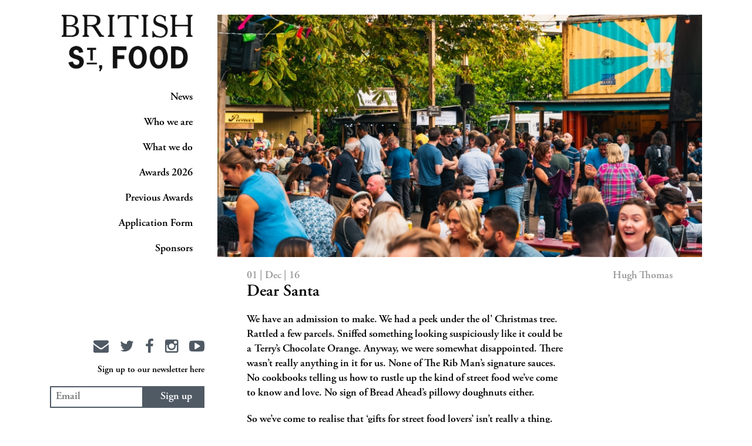

--- FILE ---
content_type: text/html; charset=UTF-8
request_url: https://britishstreetfood.co.uk/2016/12/dear-santa/
body_size: 11051
content:
<!DOCTYPE html>
<html lang="en">
<head>
    <meta charset="utf-8">
    <title>British Street Food |   Dear Santa</title>
    <meta name="viewport" content="width=device-width, initial-scale=1.0">
    <link rel="shortcut icon" href=""
          type="image/ico"/>
    <!-- Le HTML5 shim, for IE6-8 support of HTML5 elements -->
    <!--[if lt IE 9]>
    <script src="https://html5shim.googlecode.com/svn/trunk/html5.js"></script>
    <![endif]-->

    <meta name='robots' content='max-image-preview:large' />
	<style>img:is([sizes="auto" i], [sizes^="auto," i]) { contain-intrinsic-size: 3000px 1500px }</style>
	<link rel='dns-prefetch' href='//static.addtoany.com' />
<link rel='dns-prefetch' href='//code.jquery.com' />
<link rel='dns-prefetch' href='//maps.googleapis.com' />
<link rel='dns-prefetch' href='//platform-api.sharethis.com' />
<link rel="alternate" type="application/rss+xml" title="British Street Food &raquo; Dear Santa Comments Feed" href="https://britishstreetfood.co.uk/2016/12/dear-santa/feed/" />
<script type="text/javascript">
/* <![CDATA[ */
window._wpemojiSettings = {"baseUrl":"https:\/\/s.w.org\/images\/core\/emoji\/16.0.1\/72x72\/","ext":".png","svgUrl":"https:\/\/s.w.org\/images\/core\/emoji\/16.0.1\/svg\/","svgExt":".svg","source":{"concatemoji":"https:\/\/britishstreetfood.co.uk\/wp-includes\/js\/wp-emoji-release.min.js?ver=3fc5dbb1ea550d43d1d984a3b4553c38"}};
/*! This file is auto-generated */
!function(s,n){var o,i,e;function c(e){try{var t={supportTests:e,timestamp:(new Date).valueOf()};sessionStorage.setItem(o,JSON.stringify(t))}catch(e){}}function p(e,t,n){e.clearRect(0,0,e.canvas.width,e.canvas.height),e.fillText(t,0,0);var t=new Uint32Array(e.getImageData(0,0,e.canvas.width,e.canvas.height).data),a=(e.clearRect(0,0,e.canvas.width,e.canvas.height),e.fillText(n,0,0),new Uint32Array(e.getImageData(0,0,e.canvas.width,e.canvas.height).data));return t.every(function(e,t){return e===a[t]})}function u(e,t){e.clearRect(0,0,e.canvas.width,e.canvas.height),e.fillText(t,0,0);for(var n=e.getImageData(16,16,1,1),a=0;a<n.data.length;a++)if(0!==n.data[a])return!1;return!0}function f(e,t,n,a){switch(t){case"flag":return n(e,"\ud83c\udff3\ufe0f\u200d\u26a7\ufe0f","\ud83c\udff3\ufe0f\u200b\u26a7\ufe0f")?!1:!n(e,"\ud83c\udde8\ud83c\uddf6","\ud83c\udde8\u200b\ud83c\uddf6")&&!n(e,"\ud83c\udff4\udb40\udc67\udb40\udc62\udb40\udc65\udb40\udc6e\udb40\udc67\udb40\udc7f","\ud83c\udff4\u200b\udb40\udc67\u200b\udb40\udc62\u200b\udb40\udc65\u200b\udb40\udc6e\u200b\udb40\udc67\u200b\udb40\udc7f");case"emoji":return!a(e,"\ud83e\udedf")}return!1}function g(e,t,n,a){var r="undefined"!=typeof WorkerGlobalScope&&self instanceof WorkerGlobalScope?new OffscreenCanvas(300,150):s.createElement("canvas"),o=r.getContext("2d",{willReadFrequently:!0}),i=(o.textBaseline="top",o.font="600 32px Arial",{});return e.forEach(function(e){i[e]=t(o,e,n,a)}),i}function t(e){var t=s.createElement("script");t.src=e,t.defer=!0,s.head.appendChild(t)}"undefined"!=typeof Promise&&(o="wpEmojiSettingsSupports",i=["flag","emoji"],n.supports={everything:!0,everythingExceptFlag:!0},e=new Promise(function(e){s.addEventListener("DOMContentLoaded",e,{once:!0})}),new Promise(function(t){var n=function(){try{var e=JSON.parse(sessionStorage.getItem(o));if("object"==typeof e&&"number"==typeof e.timestamp&&(new Date).valueOf()<e.timestamp+604800&&"object"==typeof e.supportTests)return e.supportTests}catch(e){}return null}();if(!n){if("undefined"!=typeof Worker&&"undefined"!=typeof OffscreenCanvas&&"undefined"!=typeof URL&&URL.createObjectURL&&"undefined"!=typeof Blob)try{var e="postMessage("+g.toString()+"("+[JSON.stringify(i),f.toString(),p.toString(),u.toString()].join(",")+"));",a=new Blob([e],{type:"text/javascript"}),r=new Worker(URL.createObjectURL(a),{name:"wpTestEmojiSupports"});return void(r.onmessage=function(e){c(n=e.data),r.terminate(),t(n)})}catch(e){}c(n=g(i,f,p,u))}t(n)}).then(function(e){for(var t in e)n.supports[t]=e[t],n.supports.everything=n.supports.everything&&n.supports[t],"flag"!==t&&(n.supports.everythingExceptFlag=n.supports.everythingExceptFlag&&n.supports[t]);n.supports.everythingExceptFlag=n.supports.everythingExceptFlag&&!n.supports.flag,n.DOMReady=!1,n.readyCallback=function(){n.DOMReady=!0}}).then(function(){return e}).then(function(){var e;n.supports.everything||(n.readyCallback(),(e=n.source||{}).concatemoji?t(e.concatemoji):e.wpemoji&&e.twemoji&&(t(e.twemoji),t(e.wpemoji)))}))}((window,document),window._wpemojiSettings);
/* ]]> */
</script>
<style id='wp-emoji-styles-inline-css' type='text/css'>

	img.wp-smiley, img.emoji {
		display: inline !important;
		border: none !important;
		box-shadow: none !important;
		height: 1em !important;
		width: 1em !important;
		margin: 0 0.07em !important;
		vertical-align: -0.1em !important;
		background: none !important;
		padding: 0 !important;
	}
</style>
<link rel='stylesheet' id='wp-block-library-css' href='https://britishstreetfood.co.uk/wp-includes/css/dist/block-library/style.min.css?ver=3fc5dbb1ea550d43d1d984a3b4553c38' type='text/css' media='all' />
<style id='classic-theme-styles-inline-css' type='text/css'>
/*! This file is auto-generated */
.wp-block-button__link{color:#fff;background-color:#32373c;border-radius:9999px;box-shadow:none;text-decoration:none;padding:calc(.667em + 2px) calc(1.333em + 2px);font-size:1.125em}.wp-block-file__button{background:#32373c;color:#fff;text-decoration:none}
</style>
<style id='global-styles-inline-css' type='text/css'>
:root{--wp--preset--aspect-ratio--square: 1;--wp--preset--aspect-ratio--4-3: 4/3;--wp--preset--aspect-ratio--3-4: 3/4;--wp--preset--aspect-ratio--3-2: 3/2;--wp--preset--aspect-ratio--2-3: 2/3;--wp--preset--aspect-ratio--16-9: 16/9;--wp--preset--aspect-ratio--9-16: 9/16;--wp--preset--color--black: #000000;--wp--preset--color--cyan-bluish-gray: #abb8c3;--wp--preset--color--white: #ffffff;--wp--preset--color--pale-pink: #f78da7;--wp--preset--color--vivid-red: #cf2e2e;--wp--preset--color--luminous-vivid-orange: #ff6900;--wp--preset--color--luminous-vivid-amber: #fcb900;--wp--preset--color--light-green-cyan: #7bdcb5;--wp--preset--color--vivid-green-cyan: #00d084;--wp--preset--color--pale-cyan-blue: #8ed1fc;--wp--preset--color--vivid-cyan-blue: #0693e3;--wp--preset--color--vivid-purple: #9b51e0;--wp--preset--gradient--vivid-cyan-blue-to-vivid-purple: linear-gradient(135deg,rgba(6,147,227,1) 0%,rgb(155,81,224) 100%);--wp--preset--gradient--light-green-cyan-to-vivid-green-cyan: linear-gradient(135deg,rgb(122,220,180) 0%,rgb(0,208,130) 100%);--wp--preset--gradient--luminous-vivid-amber-to-luminous-vivid-orange: linear-gradient(135deg,rgba(252,185,0,1) 0%,rgba(255,105,0,1) 100%);--wp--preset--gradient--luminous-vivid-orange-to-vivid-red: linear-gradient(135deg,rgba(255,105,0,1) 0%,rgb(207,46,46) 100%);--wp--preset--gradient--very-light-gray-to-cyan-bluish-gray: linear-gradient(135deg,rgb(238,238,238) 0%,rgb(169,184,195) 100%);--wp--preset--gradient--cool-to-warm-spectrum: linear-gradient(135deg,rgb(74,234,220) 0%,rgb(151,120,209) 20%,rgb(207,42,186) 40%,rgb(238,44,130) 60%,rgb(251,105,98) 80%,rgb(254,248,76) 100%);--wp--preset--gradient--blush-light-purple: linear-gradient(135deg,rgb(255,206,236) 0%,rgb(152,150,240) 100%);--wp--preset--gradient--blush-bordeaux: linear-gradient(135deg,rgb(254,205,165) 0%,rgb(254,45,45) 50%,rgb(107,0,62) 100%);--wp--preset--gradient--luminous-dusk: linear-gradient(135deg,rgb(255,203,112) 0%,rgb(199,81,192) 50%,rgb(65,88,208) 100%);--wp--preset--gradient--pale-ocean: linear-gradient(135deg,rgb(255,245,203) 0%,rgb(182,227,212) 50%,rgb(51,167,181) 100%);--wp--preset--gradient--electric-grass: linear-gradient(135deg,rgb(202,248,128) 0%,rgb(113,206,126) 100%);--wp--preset--gradient--midnight: linear-gradient(135deg,rgb(2,3,129) 0%,rgb(40,116,252) 100%);--wp--preset--font-size--small: 13px;--wp--preset--font-size--medium: 20px;--wp--preset--font-size--large: 36px;--wp--preset--font-size--x-large: 42px;--wp--preset--spacing--20: 0.44rem;--wp--preset--spacing--30: 0.67rem;--wp--preset--spacing--40: 1rem;--wp--preset--spacing--50: 1.5rem;--wp--preset--spacing--60: 2.25rem;--wp--preset--spacing--70: 3.38rem;--wp--preset--spacing--80: 5.06rem;--wp--preset--shadow--natural: 6px 6px 9px rgba(0, 0, 0, 0.2);--wp--preset--shadow--deep: 12px 12px 50px rgba(0, 0, 0, 0.4);--wp--preset--shadow--sharp: 6px 6px 0px rgba(0, 0, 0, 0.2);--wp--preset--shadow--outlined: 6px 6px 0px -3px rgba(255, 255, 255, 1), 6px 6px rgba(0, 0, 0, 1);--wp--preset--shadow--crisp: 6px 6px 0px rgba(0, 0, 0, 1);}:where(.is-layout-flex){gap: 0.5em;}:where(.is-layout-grid){gap: 0.5em;}body .is-layout-flex{display: flex;}.is-layout-flex{flex-wrap: wrap;align-items: center;}.is-layout-flex > :is(*, div){margin: 0;}body .is-layout-grid{display: grid;}.is-layout-grid > :is(*, div){margin: 0;}:where(.wp-block-columns.is-layout-flex){gap: 2em;}:where(.wp-block-columns.is-layout-grid){gap: 2em;}:where(.wp-block-post-template.is-layout-flex){gap: 1.25em;}:where(.wp-block-post-template.is-layout-grid){gap: 1.25em;}.has-black-color{color: var(--wp--preset--color--black) !important;}.has-cyan-bluish-gray-color{color: var(--wp--preset--color--cyan-bluish-gray) !important;}.has-white-color{color: var(--wp--preset--color--white) !important;}.has-pale-pink-color{color: var(--wp--preset--color--pale-pink) !important;}.has-vivid-red-color{color: var(--wp--preset--color--vivid-red) !important;}.has-luminous-vivid-orange-color{color: var(--wp--preset--color--luminous-vivid-orange) !important;}.has-luminous-vivid-amber-color{color: var(--wp--preset--color--luminous-vivid-amber) !important;}.has-light-green-cyan-color{color: var(--wp--preset--color--light-green-cyan) !important;}.has-vivid-green-cyan-color{color: var(--wp--preset--color--vivid-green-cyan) !important;}.has-pale-cyan-blue-color{color: var(--wp--preset--color--pale-cyan-blue) !important;}.has-vivid-cyan-blue-color{color: var(--wp--preset--color--vivid-cyan-blue) !important;}.has-vivid-purple-color{color: var(--wp--preset--color--vivid-purple) !important;}.has-black-background-color{background-color: var(--wp--preset--color--black) !important;}.has-cyan-bluish-gray-background-color{background-color: var(--wp--preset--color--cyan-bluish-gray) !important;}.has-white-background-color{background-color: var(--wp--preset--color--white) !important;}.has-pale-pink-background-color{background-color: var(--wp--preset--color--pale-pink) !important;}.has-vivid-red-background-color{background-color: var(--wp--preset--color--vivid-red) !important;}.has-luminous-vivid-orange-background-color{background-color: var(--wp--preset--color--luminous-vivid-orange) !important;}.has-luminous-vivid-amber-background-color{background-color: var(--wp--preset--color--luminous-vivid-amber) !important;}.has-light-green-cyan-background-color{background-color: var(--wp--preset--color--light-green-cyan) !important;}.has-vivid-green-cyan-background-color{background-color: var(--wp--preset--color--vivid-green-cyan) !important;}.has-pale-cyan-blue-background-color{background-color: var(--wp--preset--color--pale-cyan-blue) !important;}.has-vivid-cyan-blue-background-color{background-color: var(--wp--preset--color--vivid-cyan-blue) !important;}.has-vivid-purple-background-color{background-color: var(--wp--preset--color--vivid-purple) !important;}.has-black-border-color{border-color: var(--wp--preset--color--black) !important;}.has-cyan-bluish-gray-border-color{border-color: var(--wp--preset--color--cyan-bluish-gray) !important;}.has-white-border-color{border-color: var(--wp--preset--color--white) !important;}.has-pale-pink-border-color{border-color: var(--wp--preset--color--pale-pink) !important;}.has-vivid-red-border-color{border-color: var(--wp--preset--color--vivid-red) !important;}.has-luminous-vivid-orange-border-color{border-color: var(--wp--preset--color--luminous-vivid-orange) !important;}.has-luminous-vivid-amber-border-color{border-color: var(--wp--preset--color--luminous-vivid-amber) !important;}.has-light-green-cyan-border-color{border-color: var(--wp--preset--color--light-green-cyan) !important;}.has-vivid-green-cyan-border-color{border-color: var(--wp--preset--color--vivid-green-cyan) !important;}.has-pale-cyan-blue-border-color{border-color: var(--wp--preset--color--pale-cyan-blue) !important;}.has-vivid-cyan-blue-border-color{border-color: var(--wp--preset--color--vivid-cyan-blue) !important;}.has-vivid-purple-border-color{border-color: var(--wp--preset--color--vivid-purple) !important;}.has-vivid-cyan-blue-to-vivid-purple-gradient-background{background: var(--wp--preset--gradient--vivid-cyan-blue-to-vivid-purple) !important;}.has-light-green-cyan-to-vivid-green-cyan-gradient-background{background: var(--wp--preset--gradient--light-green-cyan-to-vivid-green-cyan) !important;}.has-luminous-vivid-amber-to-luminous-vivid-orange-gradient-background{background: var(--wp--preset--gradient--luminous-vivid-amber-to-luminous-vivid-orange) !important;}.has-luminous-vivid-orange-to-vivid-red-gradient-background{background: var(--wp--preset--gradient--luminous-vivid-orange-to-vivid-red) !important;}.has-very-light-gray-to-cyan-bluish-gray-gradient-background{background: var(--wp--preset--gradient--very-light-gray-to-cyan-bluish-gray) !important;}.has-cool-to-warm-spectrum-gradient-background{background: var(--wp--preset--gradient--cool-to-warm-spectrum) !important;}.has-blush-light-purple-gradient-background{background: var(--wp--preset--gradient--blush-light-purple) !important;}.has-blush-bordeaux-gradient-background{background: var(--wp--preset--gradient--blush-bordeaux) !important;}.has-luminous-dusk-gradient-background{background: var(--wp--preset--gradient--luminous-dusk) !important;}.has-pale-ocean-gradient-background{background: var(--wp--preset--gradient--pale-ocean) !important;}.has-electric-grass-gradient-background{background: var(--wp--preset--gradient--electric-grass) !important;}.has-midnight-gradient-background{background: var(--wp--preset--gradient--midnight) !important;}.has-small-font-size{font-size: var(--wp--preset--font-size--small) !important;}.has-medium-font-size{font-size: var(--wp--preset--font-size--medium) !important;}.has-large-font-size{font-size: var(--wp--preset--font-size--large) !important;}.has-x-large-font-size{font-size: var(--wp--preset--font-size--x-large) !important;}
:where(.wp-block-post-template.is-layout-flex){gap: 1.25em;}:where(.wp-block-post-template.is-layout-grid){gap: 1.25em;}
:where(.wp-block-columns.is-layout-flex){gap: 2em;}:where(.wp-block-columns.is-layout-grid){gap: 2em;}
:root :where(.wp-block-pullquote){font-size: 1.5em;line-height: 1.6;}
</style>
<link rel='stylesheet' id='fvp-frontend-css' href='https://britishstreetfood.co.uk/wp-content/plugins/featured-video-plus/styles/frontend.css?ver=2.3.3' type='text/css' media='all' />
<link rel='stylesheet' id='bootstrap-css' href='https://britishstreetfood.co.uk/wp-content/themes/bsf/assets/css/bootstrap.min.css?ver=3fc5dbb1ea550d43d1d984a3b4553c38' type='text/css' media='all' />
<link rel='stylesheet' id='royalslider-css' href='https://britishstreetfood.co.uk/wp-content/themes/bsf/assets/js/royalslider/royalslider.css?ver=3fc5dbb1ea550d43d1d984a3b4553c38' type='text/css' media='all' />
<link rel='stylesheet' id='skins-css' href='https://britishstreetfood.co.uk/wp-content/themes/bsf/assets/js/royalslider/skins/minimal-white/rs-minimal-white.css?ver=3fc5dbb1ea550d43d1d984a3b4553c38' type='text/css' media='all' />
<link rel='stylesheet' id='magnificpopup-css' href='https://britishstreetfood.co.uk/wp-content/themes/bsf/assets/js/magnificpopup/magnific-popup.css?ver=3fc5dbb1ea550d43d1d984a3b4553c38' type='text/css' media='all' />
<link rel='stylesheet' id='animate-css' href='https://britishstreetfood.co.uk/wp-content/themes/bsf/assets/css/animate.min.css?ver=3fc5dbb1ea550d43d1d984a3b4553c38' type='text/css' media='all' />
<link rel='stylesheet' id='app-css' href='https://britishstreetfood.co.uk/wp-content/themes/bsf/assets/css/app.css?ver=3fc5dbb1ea550d43d1d984a3b4553c38' type='text/css' media='all' />
<link rel='stylesheet' id='additional-css' href='https://britishstreetfood.co.uk/wp-content/themes/bsf/assets/css/additional.css?ver=3fc5dbb1ea550d43d1d984a3b4553c38' type='text/css' media='all' />
<link rel='stylesheet' id='addtoany-css' href='https://britishstreetfood.co.uk/wp-content/plugins/add-to-any/addtoany.min.css?ver=1.16' type='text/css' media='all' />
<script type="text/javascript" id="addtoany-core-js-before">
/* <![CDATA[ */
window.a2a_config=window.a2a_config||{};a2a_config.callbacks=[];a2a_config.overlays=[];a2a_config.templates={};
/* ]]> */
</script>
<script type="text/javascript" defer src="https://static.addtoany.com/menu/page.js" id="addtoany-core-js"></script>
<script type="text/javascript" src="https://code.jquery.com/jquery-3.6.1.min.js?ver=3.6.1" id="jquery-js"></script>
<script type="text/javascript" defer src="https://britishstreetfood.co.uk/wp-content/plugins/add-to-any/addtoany.min.js?ver=1.1" id="addtoany-jquery-js"></script>
<script type="text/javascript" src="https://britishstreetfood.co.uk/wp-content/plugins/featured-video-plus/js/jquery.fitvids.min.js?ver=master-2015-08" id="jquery.fitvids-js"></script>
<script type="text/javascript" id="fvp-frontend-js-extra">
/* <![CDATA[ */
var fvpdata = {"ajaxurl":"https:\/\/britishstreetfood.co.uk\/wp-admin\/admin-ajax.php","nonce":"813b3d037e","fitvids":"1","dynamic":"","overlay":"","opacity":"0.75","color":"b","width":"640"};
/* ]]> */
</script>
<script type="text/javascript" src="https://britishstreetfood.co.uk/wp-content/plugins/featured-video-plus/js/frontend.min.js?ver=2.3.3" id="fvp-frontend-js"></script>
<script type="text/javascript" src="https://code.jquery.com/jquery-migrate-3.4.0.min.js?ver=3.4.0" id="jquery-migrate-js"></script>
<script type="text/javascript" src="//platform-api.sharethis.com/js/sharethis.js#source=googleanalytics-wordpress#product=ga&amp;property=626fe9702faa3e0012875c90" id="googleanalytics-platform-sharethis-js"></script>
<link rel="https://api.w.org/" href="https://britishstreetfood.co.uk/wp-json/" /><link rel="alternate" title="JSON" type="application/json" href="https://britishstreetfood.co.uk/wp-json/wp/v2/posts/17810" /><link rel="EditURI" type="application/rsd+xml" title="RSD" href="https://britishstreetfood.co.uk/xmlrpc.php?rsd" />

<link rel="canonical" href="https://britishstreetfood.co.uk/2016/12/dear-santa/" />
<link rel='shortlink' href='https://britishstreetfood.co.uk/?p=17810' />
<link rel="alternate" title="oEmbed (JSON)" type="application/json+oembed" href="https://britishstreetfood.co.uk/wp-json/oembed/1.0/embed?url=https%3A%2F%2Fbritishstreetfood.co.uk%2F2016%2F12%2Fdear-santa%2F" />
<link rel="alternate" title="oEmbed (XML)" type="text/xml+oembed" href="https://britishstreetfood.co.uk/wp-json/oembed/1.0/embed?url=https%3A%2F%2Fbritishstreetfood.co.uk%2F2016%2F12%2Fdear-santa%2F&#038;format=xml" />
<!-- HFCM by 99 Robots - Snippet # 1: Pixel Base Code -->
<!-- Facebook Pixel Code -->
<script>
!function(f,b,e,v,n,t,s)
{if(f.fbq)return;n=f.fbq=function(){n.callMethod?
n.callMethod.apply(n,arguments):n.queue.push(arguments)};
if(!f._fbq)f._fbq=n;n.push=n;n.loaded=!0;n.version='2.0';
n.queue=[];t=b.createElement(e);t.async=!0;
t.src=v;s=b.getElementsByTagName(e)[0];
s.parentNode.insertBefore(t,s)}(window, document,'script',
'https://connect.facebook.net/en_US/fbevents.js');
fbq('init', '2283000245131086');
fbq('track', 'PageView');
</script>
<noscript><img height="1" width="1" style="display:none"
src="https://www.facebook.com/tr?id=2283000245131086&ev=PageView&noscript=1"
/></noscript>
<!-- End Facebook Pixel Code -->
<!-- /end HFCM by 99 Robots -->
<script type="text/javascript">
(function(url){
	if(/(?:Chrome\/26\.0\.1410\.63 Safari\/537\.31|WordfenceTestMonBot)/.test(navigator.userAgent)){ return; }
	var addEvent = function(evt, handler) {
		if (window.addEventListener) {
			document.addEventListener(evt, handler, false);
		} else if (window.attachEvent) {
			document.attachEvent('on' + evt, handler);
		}
	};
	var removeEvent = function(evt, handler) {
		if (window.removeEventListener) {
			document.removeEventListener(evt, handler, false);
		} else if (window.detachEvent) {
			document.detachEvent('on' + evt, handler);
		}
	};
	var evts = 'contextmenu dblclick drag dragend dragenter dragleave dragover dragstart drop keydown keypress keyup mousedown mousemove mouseout mouseover mouseup mousewheel scroll'.split(' ');
	var logHuman = function() {
		if (window.wfLogHumanRan) { return; }
		window.wfLogHumanRan = true;
		var wfscr = document.createElement('script');
		wfscr.type = 'text/javascript';
		wfscr.async = true;
		wfscr.src = url + '&r=' + Math.random();
		(document.getElementsByTagName('head')[0]||document.getElementsByTagName('body')[0]).appendChild(wfscr);
		for (var i = 0; i < evts.length; i++) {
			removeEvent(evts[i], logHuman);
		}
	};
	for (var i = 0; i < evts.length; i++) {
		addEvent(evts[i], logHuman);
	}
})('//britishstreetfood.co.uk/?wordfence_lh=1&hid=D29D0A78CF667FAE0595FCAE2E96FC52');
</script><script>
(function() {
	(function (i, s, o, g, r, a, m) {
		i['GoogleAnalyticsObject'] = r;
		i[r] = i[r] || function () {
				(i[r].q = i[r].q || []).push(arguments)
			}, i[r].l = 1 * new Date();
		a = s.createElement(o),
			m = s.getElementsByTagName(o)[0];
		a.async = 1;
		a.src = g;
		m.parentNode.insertBefore(a, m)
	})(window, document, 'script', 'https://google-analytics.com/analytics.js', 'ga');

	ga('create', 'UA-42236875-1', 'auto');
		ga('set', 'anonymizeIp', true);
			ga('require', 'G-891549' );
		ga('send', 'pageview');
	})();
</script>
		<style type="text/css" id="wp-custom-css">
			/*
You can add your own CSS here.

Click the help icon above to learn more.
*/

.wpforms-submit 
{
background-color: #505a64!important;
    color: #fff!important;
    border: none!important;
}

@media screen and ( max-height: 550px ){
    .nav-bottom .socials, .nav-bottom .subscribe{
        display:none;
    }
}

@media screen and ( max-height: 450px ){
    .nav-bottom {
        display:none;
    }
}

		</style>
		    
    <link rel="stylesheet" href="https://britishstreetfood.co.uk/wp-content/themes/bsf/style.css" />
</head>
<body data-rsssl=1 class=" wp-singular post-template-default single single-post postid-17810 single-format-standard wp-theme-bsf body-logged-out">
<div class="landing-cont"></div>
<div class="container">
    <div class="menu-button-cont visible-xs">
        <button class="menu-button" id="open-button"></button>
        <a class="logo visible-xs" href="https://britishstreetfood.co.uk"><img
                src="https://britishstreetfood.co.uk/wp-content/themes/bsf/assets/images/logo_l.png" alt="" class="nav-logo"></a>
    </div>
    <header id="header" class="menu-wrap">
        <nav class="nav menu">
            <a class="logo hidden-xs" href="https://britishstreetfood.co.uk"><img
                    src="https://britishstreetfood.co.uk/wp-content/themes/bsf/assets/images/logo-black.png" alt="" class="nav-logo"></a>
            <ul id="menu-main-menu" class="main-nav"><li id="menu-item-16565" class="nav-journal menu-item menu-item-type-post_type menu-item-object-page menu-item-home menu-item-16565"><a href="https://britishstreetfood.co.uk/">News</a></li>
<li id="menu-item-16566" class="menu-item menu-item-type-post_type menu-item-object-page menu-item-16566"><a href="https://britishstreetfood.co.uk/who-we-are/">Who we are</a></li>
<li id="menu-item-16567" class="menu-item menu-item-type-post_type menu-item-object-page menu-item-16567"><a href="https://britishstreetfood.co.uk/what-we-do/">What we do</a></li>
<li id="menu-item-21448" class="menu-item menu-item-type-post_type menu-item-object-page menu-item-21448"><a href="https://britishstreetfood.co.uk/awards-2025/">Awards 2026</a></li>
<li id="menu-item-20676" class="menu-item menu-item-type-post_type menu-item-object-page menu-item-20676"><a href="https://britishstreetfood.co.uk/previousawards/">Previous Awards</a></li>
<li id="menu-item-19930" class="menu-item menu-item-type-post_type menu-item-object-page menu-item-19930"><a href="https://britishstreetfood.co.uk/application-form/">Application Form</a></li>
<li id="menu-item-18877" class="menu-item menu-item-type-post_type menu-item-object-page menu-item-18877"><a href="https://britishstreetfood.co.uk/sponsors/">Sponsors</a></li>
</ul>            <div class="loader">Loading...</div>
            <div class="nav-bottom hidden-xs">
                <!--                    <div class="ad">-->
<!--                        <a href="--><?//= $ad['url']; ?><!--" target="_blank"><img-->
<!--                                src="--><!--" alt=""></a>-->
<!--                    </div>-->
<!--                    -->                <div class="text-right socials">
                    <a href="https://britishstreetfood.co.uk/contact/"><i
                            class="fa fa-envelope"></i></a>
                    <a href="https://twitter.com/BritStreetFood" target="_blank"><i class="fa fa-twitter"></i></a>
                    <a href="https://www.facebook.com/BritishStreetFood/" target="_blank"><i
                            class="fa fa-facebook"></i></a>
                    <a href="https://www.instagram.com/britishstreetfoodawards/" target="_blank"><i
                            class="fa fa-instagram"></i></a>
                    <a href="https://www.youtube.com/user/BritishStreetFood/" target="_blank"><i
                            class="fa fa-youtube-play"></i></a>
                </div>
                <div class="gap-10"></div>
                <div class="text-right socials">
                    <small>Sign up to our newsletter here</small>
                </div>
                <div class="subscribe">
                    <input type="email" placeholder="Email">
                    <button type="submit" class="btn btn-submit">Sign up</button>
                </div>
            </div>
            <div class="text-center socials visible-xs">
                <a href="https://britishstreetfood.co.uk/contact/"><i
                        class="fa fa-envelope"></i></a>
                <a href="https://twitter.com/BritStreetFood" target="_blank"><i class="fa fa-twitter"></i></a>
                <a href="https://www.facebook.com/BritishStreetFood/" target="_blank"><i
                        class="fa fa-facebook"></i></a>
                <a href="https://www.instagram.com/britishstreetfoodawards/" target="_blank"><i
                        class="fa fa-instagram"></i></a>
                <a href="https://www.youtube.com/user/BritishStreetFood/" target="_blank"><i
                        class="fa fa-youtube-play"></i></a>
            </div>
        </nav>
        <button class="close-button visible-xs" id="close-button">Close Menu</button>
    </header>
    <main class="body-wrap col-sm-9 col-sm-push-3">
        <div id="hd_container" class="animated">
    





    <section class="journal">

      <article class="journal-single">

        <img src="https://britishstreetfood.co.uk/wp-content/uploads/2019/09/BSFA-0660-800x400.jpg" alt="">
                <div class="content">

          <div class="meta">

            <p class="date">01 | Dec | 16</p>

            <p class="author">Hugh Thomas</p>

          </div>

          <h1 class="title">Dear Santa</h1>

          <!-- and here now simply the_content() -->

          <p>We have an admission to make. We had a peek under the ol’ Christmas tree. Rattled a few parcels. Sniffed something looking suspiciously like it could be a Terry’s Chocolate Orange. Anyway, we were somewhat disappointed. There wasn’t really anything in it for us. None of The Rib Man’s signature sauces. No cookbooks telling us how to rustle up the kind of street food we’ve come to know and love. No sign of Bread Ahead’s pillowy doughnuts either.</p>
<p>So we’ve come to realise that ‘gifts for street food lovers’ isn’t really a thing. But it should be. So we’re making a list. Checking it twice etc. Trouble is, where to start?</p>
<p>How about with a hardback? Sorry – we don’t mean Delia or Mary Berry. We’re not <em>that</em> traditional. Instead, we’ve got eyes for <a href="https://www.amazon.co.uk/breddos-Tacos-cookbook-Nud-Dudhia/dp/1849497990/ref=sr_1_1?ie=UTF8&#038;qid=1481714403&#038;sr=8-1&#038;keywords=breddos">Breddos’ new cookbook</a> of ‘epic edible plates’ (e.g. Barbacoa beef cheeks, octopus al pastor). While their roots are in street food (Street Feast regulars know them well), Breddos’ new taqueria in Clerkenwell says this lot are doing something very right at the moment.</p>
<p>Or maybe there’s something for the budding entrepreneur in <a href="https://www.amazon.co.uk/d/cka/Street-Food-Soliloquy-Starting-Running-UK-Business/1511940050/ref=sr_1_1?ie=UTF8&#038;qid=1481714728&#038;sr=8-1&#038;keywords=street+food+soliloquy">Felicity Luxmoore’s Street Food Soliloquy</a>. Having fully realised the demands of running a street food business since 2011 (spoiler: it’s not easy), Felicity here warns/encourages those on the fence about what the whole operation REALLY entails. Proper DIY.</p>
<p>And we assume, as BSF regulars, that you&#8217;ll already own a copy of <a href="https://www.amazon.co.uk/Street-Food-Revolution-Richard-Johnson/dp/0857830007?tag=cnetuk_viglink-21">Street Food Revolution</a>. If it wasn&#8217;t this particular time of year, we&#8217;d call it the Bible of modern British street food. From the man behind <a href="https://britishstreetfood.co.uk/bsfa/bsf.pdf">the British Street Food Awards</a>. And, until the revised edition comes out, a first edition attracts the price tag of a Gutenberg original. </p>
<p>Speaking of originals, you know those doughnuts – aka custard pillows – we mentioned earlier? They’re where naughty meets nice, and Bread Ahead do the noble thing of teaching people how to <a href="http://www.breadahead.com/product/doughnut-workshop">make their famous treats</a>. Seeing as they sell out every day, creating them at home would be a popular skill to have.</p>
<p>This year, barbecuing was an even bigger thing in street food than it was before – could Big Green Egg be considered a household name? Earn its place in the Oxford dictionary? Whatever – booking someone a course at <a href="http://www.londonbarbecueschool.co.uk/barbecue-class-gift-vouchers.html">the London Barbecue School</a> will impress a friend for being ‘on trend’. And they’ll cook you the good stuff. Win-win.</p>
<p>Increasingly, street food traders are bringing their fare indoors. We’ve got the same idea, and as ever <a href="http://theribman.co.uk/collections/sauces">The Rib Man’s Holy F*** sauce</a> makes a valuable addition to the BSF larder. Some <a href="http://www.thewoodlandpig.co.uk/shop/4593197834">Slow Pig charcuterie</a> wouldn&#8217;t go amiss. Fell in love with what they do at <a href="https://britishstreetfood.co.uk/2015/06/wales-of-delight/">the West and Wales heat of the 2015 British Street Food Awards</a>, and this will be more of the same. And there&#8217;s bound to be something special about <a href="http://www.hankspoboys.com/product/creole-seasoning/">Hank’s creole spices</a>, if their Po Boys are anything to go by.</p>
<p>If you were feeling a bit more adventurous however (and had the deep pockets to back it up), Eat My Pies top man Andy Bates (who was actually a finalist in the <a href="https://www.youtube.com/watch?v=6w5J7ii1DsI">first ever British Street Food Awards</a> in 2010) is up for <a href="https://trulyexperiences.com/uk/london-market-tour-with-andy-bates.html">ferrying people around London, while scoffing all the good bits about the capital in the process</a>. With a private chauffeur, of course. It’s a bit of a culture clash – this street-food-meets-luxury lark – but who would really say no?</p>
<div class="addtoany_share_save_container addtoany_content addtoany_content_bottom"><div class="a2a_kit a2a_kit_size_32 addtoany_list" data-a2a-url="https://britishstreetfood.co.uk/2016/12/dear-santa/" data-a2a-title="Dear Santa"><a class="a2a_button_facebook" href="https://www.addtoany.com/add_to/facebook?linkurl=https%3A%2F%2Fbritishstreetfood.co.uk%2F2016%2F12%2Fdear-santa%2F&amp;linkname=Dear%20Santa" title="Facebook" rel="nofollow noopener" target="_blank"></a><a class="a2a_button_mastodon" href="https://www.addtoany.com/add_to/mastodon?linkurl=https%3A%2F%2Fbritishstreetfood.co.uk%2F2016%2F12%2Fdear-santa%2F&amp;linkname=Dear%20Santa" title="Mastodon" rel="nofollow noopener" target="_blank"></a><a class="a2a_button_email" href="https://www.addtoany.com/add_to/email?linkurl=https%3A%2F%2Fbritishstreetfood.co.uk%2F2016%2F12%2Fdear-santa%2F&amp;linkname=Dear%20Santa" title="Email" rel="nofollow noopener" target="_blank"></a><a class="a2a_dd addtoany_share_save addtoany_share" href="https://www.addtoany.com/share"></a></div></div>
        </div>

      </article>

      <!-- <a href="#" class="btn-flat">Read More</a> -->

<!--      <div class="read-more">-->

<!--        <div class="dropup">-->

<!--          <button class="btn-flat dropdown-toggle" type="button" id="readMoreArticles" data-toggle="dropdown" aria-haspopup="true" aria-expanded="false">-->

<!--            Explore related articles-->

<!--            <!-- <span class="caret"></span> -->

<!--          </button>-->

<!--          <ul class="dropdown-menu" aria-labelledby="readMoreArticles">-->

<!--            <li><a href="#">?? just a guess</a></li>-->

<!--          </ul>-->

<!--        </div>-->

<!--      </div>-->

    </section>




<div class="col-xs-12 footer-logos">
    </div>
</div>




		</main>
    </div>
    <div class="container">
		<div class="scroll-down col-sm-9 col-sm-push-3"><h2>
		<!-- <i class="fa fa-arrow-down animated bounce infinite"></i> -->
		</h2></div> 
	</div>
    <footer id="footer">
    </footer>
  <script type="speculationrules">
{"prefetch":[{"source":"document","where":{"and":[{"href_matches":"\/*"},{"not":{"href_matches":["\/wp-*.php","\/wp-admin\/*","\/wp-content\/uploads\/*","\/wp-content\/*","\/wp-content\/plugins\/*","\/wp-content\/themes\/bsf\/*","\/*\\?(.+)"]}},{"not":{"selector_matches":"a[rel~=\"nofollow\"]"}},{"not":{"selector_matches":".no-prefetch, .no-prefetch a"}}]},"eagerness":"conservative"}]}
</script>
<script type="text/javascript" src="https://britishstreetfood.co.uk/wp-content/themes/bsf/assets/js/modernizr.js?ver=3fc5dbb1ea550d43d1d984a3b4553c38" id="modernizr-js-js"></script>
<script type="text/javascript" src="https://britishstreetfood.co.uk/wp-content/themes/bsf/assets/js/bootstrap.min.js?ver=3fc5dbb1ea550d43d1d984a3b4553c38" id="bootstrap-js-js"></script>
<script type="text/javascript" src="https://britishstreetfood.co.uk/wp-content/themes/bsf/assets/js/royalslider/jquery.royalslider.min.js?ver=3fc5dbb1ea550d43d1d984a3b4553c38" id="royalslider-js-js"></script>
<script type="text/javascript" src="https://britishstreetfood.co.uk/wp-content/themes/bsf/assets/js/magnificpopup/jquery.magnific-popup.min.js?ver=3fc5dbb1ea550d43d1d984a3b4553c38" id="magnificpopup-js-js"></script>
<script type="text/javascript" src="https://britishstreetfood.co.uk/wp-content/themes/bsf/assets/js/jquery.validate.min.js?ver=3fc5dbb1ea550d43d1d984a3b4553c38" id="validate-js-js"></script>
<script type="text/javascript" src="https://britishstreetfood.co.uk/wp-content/themes/bsf/assets/js/classie.js?ver=3fc5dbb1ea550d43d1d984a3b4553c38" id="classie-js-js"></script>
<script type="text/javascript" src="https://britishstreetfood.co.uk/wp-content/themes/bsf/assets/js/masonry.pkgd.min.js?ver=3fc5dbb1ea550d43d1d984a3b4553c38" id="masonry-js-js"></script>
<script type="text/javascript" src="https://britishstreetfood.co.uk/wp-content/themes/bsf/assets/js/static.js?ver=3fc5dbb1ea550d43d1d984a3b4553c38" id="static-js-js"></script>
<script type="text/javascript" id="footer-js-js-extra">
/* <![CDATA[ */
var meta = {"ajaxurl":"https:\/\/britishstreetfood.co.uk\/wp-admin\/admin-ajax.php","page":{"ID":17810,"post_author":"8","post_date":"2016-12-01 15:53:16","post_date_gmt":"2016-12-01 15:53:16","post_content":"We have an admission to make. We had a peek under the ol\u2019 Christmas tree. Rattled a few parcels. Sniffed something looking suspiciously like it could be a Terry\u2019s Chocolate Orange. Anyway, we were somewhat disappointed. There wasn\u2019t really anything in it for us. None of The Rib Man\u2019s signature sauces. No cookbooks telling us how to rustle up the kind of street food we\u2019ve come to know and love. No sign of Bread Ahead\u2019s pillowy doughnuts either.\r\n\r\nSo we\u2019ve come to realise that \u2018gifts for street food lovers\u2019 isn\u2019t really a thing. But it should be. So we\u2019re making a list. Checking it twice etc. Trouble is, where to start?\r\n\r\nHow about with a hardback? Sorry \u2013 we don\u2019t mean Delia or Mary Berry. We\u2019re not <em>that<\/em> traditional. Instead, we\u2019ve got eyes for <a href=\"https:\/\/www.amazon.co.uk\/breddos-Tacos-cookbook-Nud-Dudhia\/dp\/1849497990\/ref=sr_1_1?ie=UTF8&qid=1481714403&sr=8-1&keywords=breddos\">Breddos\u2019 new cookbook<\/a> of \u2018epic edible plates\u2019 (e.g. Barbacoa beef cheeks, octopus al pastor). While their roots are in street food (Street Feast regulars know them well), Breddos\u2019 new taqueria in Clerkenwell says this lot are doing something very right at the moment.\r\n\r\nOr maybe there\u2019s something for the budding entrepreneur in <a href=\"https:\/\/www.amazon.co.uk\/d\/cka\/Street-Food-Soliloquy-Starting-Running-UK-Business\/1511940050\/ref=sr_1_1?ie=UTF8&qid=1481714728&sr=8-1&keywords=street+food+soliloquy\">Felicity Luxmoore\u2019s Street Food Soliloquy<\/a>. Having fully realised the demands of running a street food business since 2011 (spoiler: it\u2019s not easy), Felicity here warns\/encourages those on the fence about what the whole operation REALLY entails. Proper DIY.\r\n\r\nAnd we assume, as BSF regulars, that you'll already own a copy of <a href=\"https:\/\/www.amazon.co.uk\/Street-Food-Revolution-Richard-Johnson\/dp\/0857830007?tag=cnetuk_viglink-21\">Street Food Revolution<\/a>. If it wasn't this particular time of year, we'd call it the Bible of modern British street food. From the man behind <a href=\"https:\/\/britishstreetfood.co.uk\/bsfa\/bsf.pdf\">the British Street Food Awards<\/a>. And, until the revised edition comes out, a first edition attracts the price tag of a Gutenberg original. \r\n\r\nSpeaking of originals, you know those doughnuts \u2013 aka custard pillows \u2013 we mentioned earlier? They\u2019re where naughty meets nice, and Bread Ahead do the noble thing of teaching people how to <a href=\"http:\/\/www.breadahead.com\/product\/doughnut-workshop\">make their famous treats<\/a>. Seeing as they sell out every day, creating them at home would be a popular skill to have.\r\n\r\nThis year, barbecuing was an even bigger thing in street food than it was before \u2013 could Big Green Egg be considered a household name? Earn its place in the Oxford dictionary? Whatever \u2013 booking someone a course at <a href=\"http:\/\/www.londonbarbecueschool.co.uk\/barbecue-class-gift-vouchers.html\">the London Barbecue School<\/a> will impress a friend for being \u2018on trend\u2019. And they\u2019ll cook you the good stuff. Win-win.\r\n\r\nIncreasingly, street food traders are bringing their fare indoors. We\u2019ve got the same idea, and as ever <a href=\"http:\/\/theribman.co.uk\/collections\/sauces\">The Rib Man\u2019s Holy F*** sauce<\/a> makes a valuable addition to the BSF larder. Some <a href=\"http:\/\/www.thewoodlandpig.co.uk\/shop\/4593197834\">Slow Pig charcuterie<\/a> wouldn't go amiss. Fell in love with what they do at <a href=\"https:\/\/britishstreetfood.co.uk\/2015\/06\/wales-of-delight\/\">the West and Wales heat of the 2015 British Street Food Awards<\/a>, and this will be more of the same. And there's bound to be something special about <a href=\"http:\/\/www.hankspoboys.com\/product\/creole-seasoning\/\">Hank\u2019s creole spices<\/a>, if their Po Boys are anything to go by.\r\n\r\nIf you were feeling a bit more adventurous however (and had the deep pockets to back it up), Eat My Pies top man Andy Bates (who was actually a finalist in the <a href=\"https:\/\/www.youtube.com\/watch?v=6w5J7ii1DsI\">first ever British Street Food Awards<\/a> in 2010) is up for <a href=\"https:\/\/trulyexperiences.com\/uk\/london-market-tour-with-andy-bates.html\">ferrying people around London, while scoffing all the good bits about the capital in the process<\/a>. With a private chauffeur, of course. It\u2019s a bit of a culture clash \u2013 this street-food-meets-luxury lark \u2013 but who would really say no?","post_title":"Dear Santa","post_excerpt":"","post_status":"publish","comment_status":"open","ping_status":"open","post_password":"","post_name":"dear-santa","to_ping":"","pinged":"","post_modified":"2022-06-15 11:00:10","post_modified_gmt":"2022-06-15 11:00:10","post_content_filtered":"","post_parent":0,"guid":"https:\/\/britishstreetfood.co.uk\/?p=17810","menu_order":0,"post_type":"post","post_mime_type":"","comment_count":"0","filter":"raw"},"template":"","landing":"https:\/\/britishstreetfood.co.uk\/landing\/","ajaxoff":"1","templateDir":"https:\/\/britishstreetfood.co.uk\/wp-content\/themes\/bsf"};
/* ]]> */
</script>
<script type="text/javascript" src="https://britishstreetfood.co.uk/wp-content/themes/bsf/assets/js/footer.js?ver=7382" id="footer-js-js"></script>
<script type="text/javascript" src="https://britishstreetfood.co.uk/wp-content/themes/bsf/assets/js/map_logic.js?ver=3fc5dbb1ea550d43d1d984a3b4553c38" id="map_logic-js-js"></script>
<script type="text/javascript" src="https://maps.googleapis.com/maps/api/js?key=AIzaSyBKi_RCmRQznHINyfo65ST8vSEPoYene1A&amp;v=3.exp&amp;sensor=true&amp;ver=3fc5dbb1ea550d43d1d984a3b4553c38" id="map_api-js"></script>
<script type="text/javascript" src="https://britishstreetfood.co.uk/wp-content/themes/bsf/assets/js/markerclusterer.js?ver=3fc5dbb1ea550d43d1d984a3b4553c38" id="map_markercluster-js"></script>
<script type="text/javascript" src="https://britishstreetfood.co.uk/wp-content/themes/bsf/assets/js/infobox.js?ver=3fc5dbb1ea550d43d1d984a3b4553c38" id="infobox-js-js"></script>
<script type="text/javascript" src="https://britishstreetfood.co.uk/wp-content/themes/bsf/assets/js/infobubble.js?ver=3fc5dbb1ea550d43d1d984a3b4553c38" id="map_infobuble-js"></script>

  </body>
</html>

--- FILE ---
content_type: text/javascript
request_url: https://britishstreetfood.co.uk/wp-content/themes/bsf/assets/js/map_logic.js?ver=3fc5dbb1ea550d43d1d984a3b4553c38
body_size: -107
content:
jQuery(function($) {
  
});

--- FILE ---
content_type: text/javascript
request_url: https://britishstreetfood.co.uk/wp-content/themes/bsf/assets/js/footer.js?ver=7382
body_size: 8672
content:
'use strict';



jQuery(function($) {

  var HorionDigital = {

    All: {

      animations: function() {

        var $window = $(window);

        $window.on('scroll resize', HorionDigital.Utils.isInView);

        $window.trigger('scroll');

      },

      mansonries: function() {

         if (meta.page.post_name != "journal2") {console.log('judam');$('.journal-articles').masonry({


          itemSelector: '.journal-article',

          columnWidth: '.grid-sizer',

          percentPosition: true,

          gutter: '.gutter-sizer'

        });}

        $('.awards').masonry({

          itemSelector: '.award-item',

          columnWidth: '.grid-sizer',

          percentPosition: true,

          gutter: '.gutter-sizer'

        });

      },

      magnific: function() {

        $('.bsf-mgnfc-video').magnificPopup({

          disableOn: 700,

          type: 'iframe',

          mainClass: 'mfp-fade',

          removalDelay: 160,

          preloader: false,

          fixedContentPos: false

        });

      },

      slider: function() {

        $(document).ready(function($) {

          $(".royalSlider").royalSlider({

            controlNavigation: 'none',

            loop: true,

            transitionType: 'fade',

            keyboardNavEnabled: false,

            imageScaleMode: 'fill',

            imageScalePadding: 0,

            slidesSpacing: 0,

            autoPlay: {

              enabled: true,

              pauseOnHover: false,

              delay: 5000,

              stopAtAction: false

            }

          });

        });

      }

    },

    Utils: {

      isInView: function() {

        var $animation_elements = $('section');

        $animation_elements.not('.slider').css('opacity', 0);

        var $window = $(window);

        var window_height = $window.height();

        var window_top_position = $window.scrollTop();

        var window_bottom_position = (window_top_position + window_height);



        $.each($animation_elements, function() {

          var $element = $(this);

          var element_height = $element.outerHeight();

          var element_top_position = $element.offset().top;

          var element_bottom_position = (element_top_position + element_height);



          if ((element_bottom_position >= window_top_position) &&

            (element_top_position <= window_bottom_position)) {

            if ($element.hasClass('animated') || $element.hasClass('slider')) {

              $element.addClass('in-view');

            } else {

              $element.addClass('in-view animated fadeIn');

            }

          } else {

            $element.removeClass('in-view');

          }

        });

      },

      setCookie: function(cname, cvalue, exminutes) {

        var d = new Date();

        d.setTime(d.getTime() + (exminutes * 60 * 1000));

        var expires = "expires=" + d.toUTCString();

        document.cookie = cname + "=" + cvalue + "; " + expires + ";path=/";

      },

      getCookie: function(cname) {

        var name = cname + "=";

        var ca = document.cookie.split(';');

        for (var i = 0; i < ca.length; i++) {

          var c = ca[i];

          while (c.charAt(0) == ' ') c = c.substring(1);

          if (c.indexOf(name) === 0) return c.substring(name.length, c.length);

        }

        return "";

      },

      checkCookie: function(cname) {

        var cookie = this.getCookie(cname);

        if (cookie !== "") {

          return true;

        } else {

          return false;

        }

      },

      deleteCookie: function(cname) {

        this.setCookie(cname, "", -1);

      },

      makeid: function(length) {

        var text = "";

        var possible = "ABCDEFGHIJKLMNOPQRSTUVWXYZabcdefghijklmnopqrstuvwxyz0123456789";

        for (var i = 0; i < length; i++)

          text += possible.charAt(Math.floor(Math.random() * possible.length));

        return text;

      },

      count: window.popCount = 0,

      pop: function(message) {

        this.count++;

        var $id = this.makeid(5);

        var pops = $('.hd-pop');

        var gap = 10;

        var top = 20;

        var item = 70;

        if (pops.length === 0) this.count = 1;

        $('body').append('<div class="hd-pop" id="pop_' + $id + '">' + message + '</div>');

        $('#pop_' + $id).css('top', top + ((item + gap) * this.count));



        $('#pop_' + $id).addClass('animated lightSpeedIn');

        setTimeout(

          function() {

            $('#pop_' + $id).addClass('animated lightSpeedOut');

            setTimeout(

              function() {

                $('#pop_' + $id).remove();

              }, 1000

            );

          }, 2000

        );

      },

      scrollToHash: function()

      {

        // $('a[href*="#"]').on('click',function (e) {

        //       // e.preventDefault();



        //       var target = this.hash;

        //       var $target = $(target);



        //       $('html, body').stop().animate({

        //           'scrollTop': $(document).height() - ($(window).height() + 225)

        //       }, 900, 'swing', function () {

        //           window.location.hash = target;

        //       });

        //   });



        if (location.hash) {

          // e.preventDefault();

          // console.log(location.hash);

          var target = location.hash;

          var $target = $(target);

          setTimeout(function() {

            $('html, body').stop().animate({

              'scrollTop': $(document).height() - ($(window).height() + 225)

            }, 900, 'swing', function() {

              window.location.hash = target;

            });

          }, 700);

        }

      }

    },

    Forms: {

      contact: function() {

        var form = $('.contact-form'),

          email = this;

        //form.live('submit', function(e) {
        $(document).on('submit', form, function(e){

          e.preventDefault();
          var formData = {
            name: $('[name="name"]').val(),
            email: $('[name="email"]').val(),
            type: $('[name="type"]').val(),
            message: $('[name="message"]').val(),
          };
          email.send(formData);

        });

      },

      send: function(formData) {
          console.log(formData);

        $.ajax({

          url: meta.ajaxurl + '?action=submit_form',

          data: formData,

          dataType: 'JSON',

          type: 'POST',

          success: function() {

            HorionDigital.Utils.pop('Form was successfully submitted!');

            form.each(function() {

              this.reset();

            });

          },

          error: function(err) {

            console.log('err', err);

          }

        });

      }

    },

    Load: {

      isActive: window.isActive = false,

      page: function(url, direction) {

        var self = this;

        $('.body-wrap').load(url + ' #hd_container', function() {

          $('#hd_container').addClass('animated ' + direction);

          HorionDigital.All.mansonries();

          self.isActive = false;

          $('.loader').fadeOut();

          $('.scroll-down').fadeIn();

          $('body').scrollTop();

          if ($('#map-container').length) {

            HorionDigital.Maps.init();

          }

          if (location.hash('contact'))

          {

            $("html, body").animate({
              scrollTop: $('.body-wrap').height() - 300
            }, 1000);

          }



        });

      },

      next: function(url) {

        var self = this;

        $('#hd_container').animateCss('slideOutUp');

        $('#hd_container').one('webkitAnimationEnd mozAnimationEnd MSAnimationEnd oanimationend animationend',

          function() {

            $(this).css('opacity', 0);

          }

        );

        setTimeout(function() {

          self.page(url, 'slideInUp');

        }, 200);

      },

      prev: function(url) {

        var self = this;

        $('#hd_container').animateCss('slideOutDown');

        $('#hd_container').one('webkitAnimationEnd mozAnimationEnd MSAnimationEnd oanimationend animationend',

          function() {

            $(this).css('opacity', 0);

          }

        );

        setTimeout(function() {

          self.page(url, 'slideInDown');

        }, 200);

      },

      trigger: function() {

        var self = this;



        // get navigation sequence

        var sequence = [];

        $('#header .main-nav li').each(function() {

          sequence.push($(this).find('a').attr('href'));

        });



        $('.logo').click(function()

          {

            window.location.href = sequence[0];

          });



        // on scroll

        window.addEventListener('mousewheel', function(e) {

          var wDelta = e.wheelDelta < 0 ? true : false;

          var wrapper = $('#header ul.main-nav');

          // console.log(wDelta);

          if (wDelta) {



            // scrolling downwards

            if ((window.innerHeight + window.scrollY) == document.body.scrollHeight)

            {

              if (sequence.indexOf(window.location.href) + 1 <= sequence.length - 2 && self.isActive === false)

              {



                // handle main navigation active states

                if (wrapper.hasClass('main-nav')) {

                  wrapper.find('li').removeClass('current-menu-item');

                  wrapper.find('a[href="' + sequence[sequence.indexOf(window.location.href) + 1] + '"]').parent().addClass('current-menu-item');

                }



                self.isActive = true;

                $('.loader').show();

                $('.scroll-down').fadeOut();

                self.next(sequence[sequence.indexOf(window.location.href) + 1]);

                history.pushState(0, null, sequence[sequence.indexOf(window.location.href) + 1]);

              }

            }



          } else {

            // scrolling upwards

            if ((window.innerHeight + window.scrollY) == document.body.offsetHeight && self.isActive === false)

            {

              if (sequence.indexOf(window.location.href) - 1 >= 0)

              {



                // handle main navigation active states

                if (wrapper.hasClass('main-nav')) {

                  wrapper.find('li').removeClass('current-menu-item');

                  wrapper.find('a[href="' + sequence[sequence.indexOf(window.location.href) - 1] + '"]').parent().addClass('current-menu-item');

                }



                self.isActive = true;

                $('.loader').show();

                $('.scroll-down').fadeOut();

                self.prev(sequence[sequence.indexOf(window.location.href) - 1]);

                history.pushState(0, null, sequence[sequence.indexOf(window.location.href) - 1]);

              }

            }

          }

        });



        // on click
        $(document).on("click", '.container a[href*="//"][href*="britishstreetfood.co.uk"]:not(a[href$=".pdf"]):not(".logo")', function(e){

          e.preventDefault();



          // check if anything else is not loading

          if (self.isActive === false) {



            // set loading state to true to prevent multiple initiations of loading same page

            self.isActive = true;

            $('.loader').show();

            $('.scroll-down').fadeOut();



            // get currently clicked link's element and it's wrapping element

            var link = $(this);

            var wrapper = link.parent().parent();



            // handle main navigation active states

            if (wrapper.hasClass('main-nav')) {

              wrapper.find('li').removeClass('current-menu-item');

              link.parent().addClass('current-menu-item');

            }



            // check current and previous page sequence number

            var previousLinkSeq = sequence.indexOf(window.location.href);

            var clickedLinkSeq = sequence.indexOf(link.attr('href'));



            // check if link goes before or after in the navigation sequence

            if (previousLinkSeq < clickedLinkSeq && previousLinkSeq != -1 && clickedLinkSeq != -1)

            {

              self.next(link.attr('href'));

            } else if (previousLinkSeq > clickedLinkSeq && previousLinkSeq != -1 && clickedLinkSeq != -1)

            {

              self.prev(link.attr('href'));

            } else if (previousLinkSeq == clickedLinkSeq && previousLinkSeq != -1 && clickedLinkSeq != -1)

            {

              self.isActive = false;

            } else {



              self.next(link.attr('href'));

            }



            history.pushState(0, null, link.attr('href'));



          }

        });

      },

      history: function() {

        var self = this,

          sequence = [],

          wrapper = $('#header ul.main-nav');



        $('#header .main-nav li').each(function() {

          sequence.push($(this).find('a').attr('href'));

        });



        $(window).on('popstate', function(event) {

          console.log('history', window.location.href);

          self.isActive = true;

          $('.loader').show();

          $('.scroll-down').fadeOut();



          // handle main navigation active states

          if (wrapper.hasClass('main-nav')) {

            wrapper.find('li').removeClass('current-menu-item');

            wrapper.find('a[href="' + sequence[sequence.indexOf(window.location.href) - 1] + '"]').parent().addClass('current-menu-item');

          }



          self.prev(window.location.href);



          history.pushState(0, null, window.location.href);



        });

      },

      animate: function(url) {

        var self = this;

        $('#hd_container').animateCss('slideOutUp');

        $('#hd_container').one('webkitAnimationEnd mozAnimationEnd MSAnimationEnd oanimationend animationend',

          function() {

            $(this).css('opacity', 0);

          }

        );

        setTimeout(function() {

          self.page(url);

        }, 200);

      },

      landingPage: function() {

        $('#header').css("position", "relative").css("opacity", 0);

        $('.landing-cont').css('height', $(window).innerHeight());

        $('.landing-cont').load(meta.landing + ' .landing', function() {

          $('body').scrollTop();

          $('.landing .color-overlay').css({

            'background-color': 'rgba(' + ~~(Math.random() * 255) + ', ' + ~~(Math.random() * 255) + ', ' + ~~(Math.random() * 255) + ', ' + '0.6' + ')'

          });

          // on window resize 
          $(window).resize(function() {
              $('.landing-cont').css('height', $(window).innerHeight());
          }).resize();

          // on scroll

          $(window).scroll(function() {

            if ($('.landing-cont').length) {

              $(window).off("scroll");

              $(".landing-cont").slideUp("slow", function() {
                $('#header').show();
                $('#header').css("position", "fixed");

                $('.landing-cont').remove();

                $('body').scrollTop();

                setTimeout(function() {

                  $('#header').css("opacity", 1).animateCss('fadeIn');

                }, 500);

              });

            }

          });



          // on click

          //$('.landing-cont').live('click', function() {
          $(document).on("click", ".landing-cont", function(){
            if ($('.landing-cont').length) {

              $(".landing-cont").slideUp("slow", function() {
                $('#header').show();
                $('#header').css("position", "fixed");

                $('.landing-cont').remove();

                $('body').scrollTop();

                setTimeout(function() {

                  $('#header').css("opacity", 1).animateCss('fadeIn');

                }, 500);

              });

            }

          });



        });

      },

      staticAnimation: function() {

        $(document).ready(function() {

          console.log('aa');

          setTimeout(function()

            {

              $('#hd_container')

              .animate({
                opacity: 1
              }, 700)

              .addClass('slideInUp');

            }, 600);

        });

      }

    },

    Subscribe: {

      mailchimp: function() {

        var self = this,

          button = $('.subscribe .btn-submit'),

          email = '';

        //$(button).live('click', function()
        $('.subscribe').on("click", '.btn-submit', function(){
          

            email = button.parent().find('input[type="email"]').val();

            if (self.isValid(email))

            {

              jQuery.ajax({

                url: meta.ajaxurl,

                data: {

                  'action': 'subscribe_to_list',

                  'email': email

                },

                success: function(data) {

                  HorionDigital.Utils.pop('You have subscribed successfully!');

                  button.parent().find('input[type="email"]').val('');

                },

                error: function(errorThrown) {

                  console.log(errorThrown);

                }

              });

            } else {

              HorionDigital.Utils.pop('This is not a valid email!');

            }

          });

      },

      isValid: function(email) {

        var re = /^(([^<>()\[\]\\.,;:\s@"]+(\.[^<>()\[\]\\.,;:\s@"]+)*)|(".+"))@((\[[0-9]{1,3}\.[0-9]{1,3}\.[0-9]{1,3}\.[0-9]{1,3}])|(([a-zA-Z\-0-9]+\.)+[a-zA-Z]{2,}))$/;

        if (re.test(email))

        {

          return true;

        } else {

          return false;

        }

      }

    },

    Maps: {

      init: function()

      {

        ClusterIcon.prototype.getPosFromLatLng_ = function(latlng) {

          var pos = this.getProjection().fromLatLngToDivPixel(latlng);

          pos.x -= parseInt(this.width_ / 2);

          pos.y -= parseInt(this.height_);

          return pos;

        };



        var icons = {

          home_location_icon: {

            icon: meta.templateDir + "/assets/images/map_icons/home_location.png"

          },

          trading_now_location_icon: {

            icon: meta.templateDir + "/assets/images/map_icons/trading_now.png"

          },

          due_to_trade_location_icon: {

            icon: meta.templateDir + "/assets/images/map_icons/due_to_trade.png"

          },

          not_trading_location_icon: {

            icon: meta.templateDir + "/assets/images/map_icons/not_trading.png"

          },

          cluster_marker_icon: {

            icon: meta.templateDir + "/assets/images/map_icons/cluster_marker.png"

          }

        };



        var map;

        var markers = [];

        var home_marker = null;

        var initialScreen = 1;

        var dayName = 'tue';

        var markerCluster = null;

        var curPosition = new google.maps.LatLng(51.533523, -0.127716);

        var biography = '';

        var content = '';

        var mcOptions = '';

        var globalMarker = '';

        var radius = '';

        var circle = '';

        var cluster_marker = '';

        var marker = '';



        function initialize() {

          var center_position = new google.maps.LatLng(51.533523, -0.127716);

          var mapOptions = {

            zoom: 6,

            minZoom: 3

            // center: new google.maps.LatLng(-34.397, 150.644)

          };

          map = new google.maps.Map(document.getElementById('map-canvas'),

            mapOptions);

          map.setCenter(center_position);
          map.setZoom(6);
          continueInitialize();
          // getCurrentLocation();
          // findRecommendedTraders();
          // findClosestTraders(center_position);

        }

        function continueInitialize() {

          if (initialScreen) {

            // set sefault position and show map

            var marker = new google.maps.Marker({

              position: curPosition,

              map: map,

              icon: icons['home_location_icon'].icon

            });

            home_marker = marker;

            filter_switcher(1);



          } else {

            processSearchResults();

          }

        }

        initialize();

        // google.maps.event.addDomListener(window, 'load', initialize);

        var mesCount = false;

        function handleNoGeolocation(errorMsg) {

          curPosition = new google.maps.LatLng(51.533523, -0.127716);

          // if (!mesCount) {

          //   if (errorMsg === false) {

          //     alert('Error: Your browser doesn\'t support geolocation.');

          //   } else {

          //     alert('Error(' + errorMsg + '): The Geolocation service failed. Please remember to make sure your browser setttings are set to \'Allow tracking and notify\'');

          //   }

          //   mesCount = true;

          // }



          continueInitialize();

          return curPosition;

        }



        function makeInfoWindowEvent(map, infowindow, contentString, marker) {

          google.maps.event.addListener(marker, 'click', function() {

            infowindow.setContent(contentString);

            infowindow.open(map, marker);

          });



          google.maps.event.addListener(map, 'click', function() {

            infowindow.close();

          });

        }



        function makeCustomInfoWindowEvent(map, infobox, contentString, marker) {

          google.maps.event.addListener(marker, "click", function(e) {

            console.log(infobox);

            infobox.setContent(contentString);

            infobox.open(map, this);

          });



          google.maps.event.addListener(map, 'click', function() {

            infobox.close();

          });

        }



        //jQuery('#theSearchForm').live('submit', function(e) {
        jQuery(document).on('submit','#theSearchForm',function(){
          e.preventDefault();

          var trader_name = jQuery('#trader-name').val();

          jQuery('.sk-circle').show();

          searchInitAjaxFood(trader_name);

        });



        window.showTraderInfo = function(trader_marker) {

          var marker_id = trader_marker;

          markers.forEach(function(item) {

            if (item.traderId == marker_id) {

              jQuery('.infoBox').css('visibility', 'hidden');

              new google.maps.event.trigger(item, 'click');

            }

          });

        }



        function searchInitAjaxFood(trader_name)

        {

          jQuery.ajax({

            url: 'http://britishstreetfood.co.uk/wp-admin/admin-ajax.php',

            data: {

              'action': 'map_logic_ajax',

              'trader_name': trader_name

            },

            dataType: 'json',

            success: function(data) {

              processSearchResultsAjax(JSON.parse(data));

              jQuery('.sk-circle').hide();

            },

            error: function(errorThrown) {

              console.log(errorThrown);

            }

          });

        }



        function processSearchResultsAjax(searchResults) {

          console.log('searchResults', searchResults);

          var searchResults = searchResults;

          var bounds = new google.maps.LatLngBounds();

          var icon_file_name = icons['not_trading_location_icon'].icon;

          var marker_infowindow = new google.maps.InfoWindow({

            pixelOffset: new google.maps.Size(-7, 0)

          });



          var cluster_infowindow = new google.maps.InfoWindow({

            pixelOffset: new google.maps.Size(-11, -45)

          });



          var boxText = document.createElement("div");

          boxText.style.cssText = "border: 1px solid black; margin-top: 8px; background: yellow; padding: 5px;";

          boxText.innerHTML = "";



          var myOptions = {

            content: boxText

            ,
            disableAutoPan: false

            ,
            maxWidth: 0

            ,
            pixelOffset: new google.maps.Size(20, -95)

            ,
            zIndex: null

            ,
            boxStyle: {

              background: "url('" + meta.templateDir + "/assets/images/map_icons/close_icon.png') no-repeat 50px -40px"

              //,opacity: 0.75

              //,width: "280px"

            }

            ,
            closeBoxMargin: "5px 18px -36px 6px"

            ,
            closeBoxURL: "" + meta.templateDir + "/assets/images/map_icons/close_icon.png"

            ,
            infoBoxClearance: new google.maps.Size(1, 1)

            ,
            isHidden: false

            ,
            pane: "floatPane"

            ,
            enableEventPropagation: false

          };



          var myClusterOptions = {

            content: boxText

            ,
            disableAutoPan: false

            ,
            maxWidth: 0

            ,
            pixelOffset: new google.maps.Size(30, -80)

            ,
            zIndex: null

            ,
            boxStyle: {

              background: "url('" + meta.templateDir + "/assets/images/map_icons/close_icon.png') no-repeat 50px -40px"

              //,opacity: 0.75

              //,width: "280px"

            }

            ,
            closeBoxMargin: "5px 18px -36px 6px"

            ,
            closeBoxURL: meta.templateDir + "/assets/images/map_icons/close_icon.png"

            ,
            infoBoxClearance: new google.maps.Size(1, 1)

            ,
            isHidden: false

            ,
            pane: "floatPane"

            ,
            enableEventPropagation: false

          };



          var ib = new InfoBox(myOptions);



          var cluster_ib = new InfoBox(myClusterOptions);



          var cluster_infowindow = new google.maps.InfoWindow({

            pixelOffset: new google.maps.Size(-11, -45)

          });



          // process trader objects

          if (searchResults && searchResults.length > 0) {

            clearMap();

            for (var i in searchResults) {

              // process each location for trader

              if (searchResults[i] && searchResults[i].location && searchResults[i].location.length > 0) {

                for (var prop in searchResults[i].location) {

                  name = searchResults[i].name;

                  if (searchResults[i].biography.length > 0 && searchResults[i].biography != 'null') {

                    biography = searchResults[i].biography;

                  } else {

                    biography = '';

                  }



                  icon_file_name = icons['not_trading_location_icon'].icon;

                  if (searchResults[i].location[prop].workDays[dayName]) {

                    icon_file_name = icons['due_to_trade_location_icon'].icon;

                    if (searchResults[i].checked) {

                      icon_file_name = icons['trading_now_location_icon'].icon;

                    }

                  }



                  marker = new google.maps.Marker({

                    position: new google.maps.LatLng(searchResults[i].location[prop].lat, searchResults[i].location[prop].lng),

                    map: map,

                    icon: icon_file_name,

                    traderName: name,

                    traderId: searchResults[i].traderId

                  });

                  markers.push(marker);

                  bounds.extend(new google.maps.LatLng(searchResults[i].location[prop].lat, searchResults[i].location[prop].lng));



                  var twitter_link = "<a href='" + searchResults[i].twitter + "' target='_blank'><p>Twitter</p></a>";

                  if (searchResults[i].twitter == '#') {

                    twitter_link = "<p class='no_link'>Twitter</p>";

                  }



                  var facebook_link = "<a href='" + searchResults[i].facebook + "' target='_blank'><p>Facebook</p></a>";

                  if (searchResults[i].facebook == '#') {

                    facebook_link = "<p class='no_link'>Facebook</p>";

                  }



                  var site_link = "<a href='" + searchResults[i].site + "'  target='_blank'><p>Website</p></a>";

                  if (searchResults[i].site == '#') {

                    site_link = "<p class='no_link'>Website</p>";

                  }



                  content = "<div class='info_window'><img class='tip_icon' src='" + meta.templateDir + "/assets/images/map_icons/tip_icon.png' align='right' style='position: relative; cursor: pointer; margin: 10px 4px 4px 4px;'>" +

                    "<div class='iw_header'><p>" + name + "</p></div><div class='iw_content'><div class='image_box'>" +

                    "<img src='" + searchResults[i].image + "' /></div></div>" +

                    "<div class='iw_text'><p>" + biography + "</p></div>" +

                    "<div class='text_divider'><p>-</p></div>" +

                    "<div class='share_box'><div>" +

                    twitter_link +

                    facebook_link +

                    site_link +

                    "</div></div></div>";



                  makeCustomInfoWindowEvent(map, ib, content, marker);



                }

              }

            }

            mcOptions = {

              zoomOnClick: false,

              gridSize: 40,

              styles: [{

                height: 48,

                url: icons['cluster_marker_icon'].icon,

                width: 68,

                textSize: 0,

                textColor: 'rgba(255,0,0,0)'

              }]

            };



            markerCluster = new MarkerClusterer(map, markers, mcOptions);



            globalMarker = markers.slice();

            google.maps.event.addListener(markerCluster, 'clusterclick', function(cluster) {

              var content = '';



              // Convert lat/long from cluster object to a usable MVCObject

              var info = new google.maps.MVCObject;

              info.set('position', cluster.center_);



              cluster_marker = new google.maps.Marker({

                position: cluster.center_,

                map: map

                //icon: icon_file_name,

                //traderName: name,

                //traderId: data[prop].traderId

              });

              cluster_marker.setVisible(false);



              //----

              //Get markers

              var cluster_markers = cluster.getMarkers();



              var titles = "<div class='traders_list_box'><img class='tip_icon' src='" + meta.templateDir + "/assets/images/map_icons/tip_icon.png' align='right' style='position: relative; cursor: pointer; margin: 10px 4px 4px 4px;'><ul>";

              // <p style='font-size: 18px; margin-bottom: 5px'>"+cluster_markers.length+" traders</p>

              var clusterTraderNames = [];

              //Get all the titles

              for (var i = 0; i < cluster_markers.length; i++) {

                if (cluster_markers[i].traderName != undefined) {

                  if (!(jQuery.inArray(cluster_markers[i].traderName, clusterTraderNames) != -1)) {

                    clusterTraderNames.push(cluster_markers[i].traderName);



                    titles += '<li class="cluster_trader_item" onclick="window.showTraderInfo(' + cluster_markers[i].traderId + ');" onclick="window.showTraderInfo(' + cluster_markers[i].traderId + ');" data-trader_id=' + cluster_markers[i].traderId + '><img class="info_icon" src="' + meta.templateDir + '/assets/images/map_icons/info_icon.png">' + cluster_markers[i].traderName + '</li>';

                  }

                }

              }

              titles += "</ul></div>";

              //----



              cluster_ib.close();

              cluster_ib.setContent(titles);

              cluster_ib.open(map, cluster_marker);



              google.maps.event.addListener(map, 'zoom_changed', function() {
                cluster_ib.close()
              });

            });



            // extend bounds in radius

            //  Fit these bounds to the map

            map.fitBounds(bounds);

          } else {

            clearMap();

            filter_switcher(1);

            alert('This address cannot be found. For further search assistance please click on our help section.');

          }

        }



        function findClosestTraders(center_position) {

          jQuery('#filter-controls > p > a').removeClass('active');

          jQuery('*[data-filter_index="1"]').addClass('active');

          clearMap();

          var max_dist = 0;

          var icon_file_name = icons['trading_now_location_icon'].icon;

          var closestNum = 0;

          var marker = new google.maps.Marker({

            position: center_position,

            map: map,

            icon: icons['home_location_icon'].icon

          });

          home_marker = marker;



          var marker_infowindow = new google.maps.InfoWindow({

            pixelOffset: new google.maps.Size(-7, 0)

          });



          var cluster_infowindow = new google.maps.InfoWindow({

            pixelOffset: new google.maps.Size(-11, -45)

          });



          var boxText = document.createElement("div");

          boxText.style.cssText = "border: 1px solid black; margin-top: 8px; background: yellow; padding: 5px;";

          boxText.innerHTML = "";



          var myOptions = {

            content: boxText

            ,
            disableAutoPan: false

            ,
            maxWidth: 0

            ,
            pixelOffset: new google.maps.Size(20, -95)

            ,
            zIndex: null

            ,
            boxStyle: {

              background: "url(''+meta.templateDir+'/assets/images/map_icons/close_icon.png') no-repeat 50px -40px"

              //,opacity: 0.75

              //,width: "280px"

            }

            ,
            closeBoxMargin: "5px 18px -36px 6px"

            ,
            closeBoxURL: "'+meta.templateDir+'/assets/images/map_icons/close_icon.png"

            ,
            infoBoxClearance: new google.maps.Size(1, 1)

            ,
            isHidden: false

            ,
            pane: "floatPane"

            ,
            enableEventPropagation: false

          };



          var myClusterOptions = {

            content: boxText

            ,
            disableAutoPan: false

            ,
            maxWidth: 0

            ,
            pixelOffset: new google.maps.Size(30, -80)

            ,
            zIndex: null

            ,
            boxStyle: {

              background: "url(''+meta.templateDir+'/assets/images/map_icons/close_icon.png') no-repeat 50px -40px"

              //,opacity: 0.75

              //,width: "280px"

            }

            ,
            closeBoxMargin: "5px 18px -36px 6px"

            ,
            closeBoxURL: "'+meta.templateDir+'/assets/images/map_icons/close_icon.png"

            ,
            infoBoxClearance: new google.maps.Size(1, 1)

            ,
            isHidden: false

            ,
            pane: "floatPane"

            ,
            enableEventPropagation: false

          };



          var ib = new InfoBox(myOptions);



          var cluster_ib = new InfoBox(myClusterOptions);



          var cluster_infowindow = new google.maps.InfoWindow({

            pixelOffset: new google.maps.Size(-11, -45)

          });



          jQuery.ajax({

            url: "https://bsftraders.co.uk/Functions/getNearestTraders.php",
			// New URL being tested by Nick.            
			// url : "http://bsftraders.co.uk/api/Trader",
			// Trying to 'get' this one.
			// type: "get",
            type: "post",

            dataType: 'json',

            data: {
              lat: center_position.lat(),
              lng: center_position.lng(),
              number: 10
            },

            success: function(data) {

              if (data) {

                for (var prop in data) {

                  switch (data[prop].traderState) {

                    case 1:

                      icon_file_name = icons['trading_now_location_icon'].icon;

                      break;

                    case 2:

                      icon_file_name = icons['due_to_trade_location_icon'].icon;

                      break;

                    case 3:

                      icon_file_name = icons['not_trading_location_icon'].icon;

                      break;

                  }



                  name = JSON.parse(data[prop].name);

                  //headline = JSON.parse(data[prop].headline);

                  if (data[prop].biography.length > 0 && data[prop].biography != 'null') {

                    biography = JSON.parse(data[prop].biography);

                  } else {

                    biography = '';

                  }



                  marker = new google.maps.Marker({

                    position: new google.maps.LatLng(data[prop].lat, data[prop].lng),

                    map: map,

                    icon: icon_file_name,

                    traderName: name,

                    traderId: data[prop].id

                  });

                  markers.push(marker);



                  var twitter_link = "<a href='" + data[prop].twitter + "' target='_blank'><p>Twitter</p></a>";

                  if (data[prop].twitter == '#') {

                    twitter_link = "<p class='no_link'>Twitter</p>";

                  }



                  var facebook_link = "<a href='" + data[prop].facebook + "' target='_blank'><p>Facebook</p></a>";

                  if (data[prop].facebook == '#') {

                    facebook_link = "<p class='no_link'>Facebook</p>";

                  }



                  var site_link = "<a href='" + data[prop].site + "'  target='_blank'><p>Website</p></a>";

                  if (data[prop].site == '#') {

                    site_link = "<p class='no_link'>Website</p>";

                  }

                  content = "<div class='info_window'><img class='tip_icon' src=''+meta.templateDir+'/assets/images/map_icons/tip_icon.png' align='right' style='position: relative; cursor: pointer; margin: 10px 4px 4px 4px;'>" +

                    "<div class='iw_header'><p>" + name + "</p></div><div class='iw_content'><div class='image_box'>" +

                    "<img src='" + data[prop].image + "' /></div></div>" +

                    "<div class='iw_text'><p>" + biography + "</p></div>" +

                    "<div class='text_divider'><p>-</p></div>" +

                    "<div class='share_box'><div>" +

                    twitter_link +

                    facebook_link +

                    site_link +

                    "</div></div></div>";



                  //makeInfoWindowEvent(map, marker_infowindow, content, marker);

                  makeCustomInfoWindowEvent(map, ib, content, marker);



                  if (closestNum < 10 && data[prop].dist > max_dist) {

                    max_dist = data[prop].dist;

                    closestNum++;

                  }

                }



                mcOptions = {

                  zoomOnClick: false,

                  gridSize: 40,

                  styles: [{

                    height: 48,

                    url: icons['cluster_marker_icon'].icon,

                    width: 68,

                    textSize: 0,

                    textColor: 'rgba(255,0,0,0)'

                  }]

                };



                markerCluster = new MarkerClusterer(map, markers, mcOptions);



                globalMarker = markers.slice();

                google.maps.event.addListener(markerCluster, 'clusterclick', function(cluster) {

                  var content = '';



                  // Convert lat/long from cluster object to a usable MVCObject

                  var info = new google.maps.MVCObject;

                  info.set('position', cluster.center_);



                  cluster_marker = new google.maps.Marker({

                    position: cluster.center_,

                    map: map,

                    //icon: icon_file_name,

                    //traderName: name,

                    //traderId: data[prop].traderId

                  });

                  cluster_marker.setVisible(false);



                  //----

                  //Get markers

                  var cluster_markers = cluster.getMarkers();



                  var titles = "<div class='traders_list_box'><img class='tip_icon' src='" + meta.templateDir + "/assets/images/map_icons/tip_icon.png' align='right' style='position: relative; cursor: pointer; margin: 10px 4px 4px 4px;'><ul>";

                  // <p style='font-size: 18px; margin-bottom: 5px'>"+cluster_markers.length+" traders</p>

                  var clusterTraderNames = [];

                  //Get all the titles

                  for (var i = 0; i < cluster_markers.length; i++) {

                    if (cluster_markers[i].traderName != undefined) {

                      if (!(jQuery.inArray(cluster_markers[i].traderName, clusterTraderNames) != -1)) {

                        clusterTraderNames.push(cluster_markers[i].traderName);



                        titles += '<li class="cluster_trader_item" onclick="window.showTraderInfo(' + cluster_markers[i].traderId + ');" data-trader_id=' + cluster_markers[i].traderId + '><img class="info_icon" src="' + meta.templateDir + '/assets/images/map_icons/info_icon.png">' + cluster_markers[i].traderName + '</li>';

                      }

                    }

                  }

                  titles += "</ul></div>";

                  //----



                  cluster_ib.close();

                  cluster_ib.setContent(titles);

                  cluster_ib.open(map, cluster_marker);



                  google.maps.event.addListener(map, 'zoom_changed', function() {
                    cluster_ib.close()
                  });

                });



                // extend bounds in radius

                if (max_dist) {

                  radius = max_dist;

                  circle = new google.maps.Circle({
                    radius: radius,
                    center: center_position
                  });

                  map.fitBounds(circle.getBounds());
                  if(typeof window.firstTime === 'undefined' || window.firstTime === false) {
                    window.firstTime = true;
                    map.setZoom(6);
                  } else{
                    map.setZoom(map.getZoom() + 1);
                  }

                } else {

                  map.setCenter(center_position);

                }

              }

            },

            error: function() {

            }

          });

        }



        function findRecommendedTraders(center_position, review_type) {

          clearMap();

          var icon_file_name = icons['trading_now_location_icon'].icon;

          //var max_dist = 0;

          var bounds = new google.maps.LatLngBounds();



          var marker_infowindow = new google.maps.InfoWindow({

            pixelOffset: new google.maps.Size(-7, 0)

          });



          var boxText = document.createElement("div");

          boxText.style.cssText = "border: 1px solid black; margin-top: 8px; background: yellow; padding: 5px;";

          boxText.innerHTML = "";



          var myOptions = {

            content: boxText

            ,
            disableAutoPan: false

            ,
            maxWidth: 0

            ,
            pixelOffset: new google.maps.Size(20, -95)

            ,
            zIndex: null

            ,
            boxStyle: {

              background: "url('" + meta.templateDir + "/assets/images/map_icons/close_icon.png') no-repeat 50px -40px"

              //,opacity: 0.75

              //,width: "280px"

            }

            ,
            closeBoxMargin: "5px 18px -36px 6px"

            ,
            closeBoxURL: meta.templateDir + "/assets/images/map_icons/close_icon.png"

            ,
            infoBoxClearance: new google.maps.Size(1, 1)

            ,
            isHidden: false

            ,
            pane: "floatPane"

            ,
            enableEventPropagation: false

          };



          var myClusterOptions = {

            content: boxText

            ,
            disableAutoPan: false

            ,
            maxWidth: 0

            ,
            pixelOffset: new google.maps.Size(30, -80)

            ,
            zIndex: null

            ,
            boxStyle: {

              background: "url('" + meta.templateDir + "/assets/images/map_icons/close_icon.png') no-repeat 50px -40px"

              //,opacity: 0.75

              //,width: "280px"

            }

            ,
            closeBoxMargin: "5px 18px -36px 6px"

            ,
            closeBoxURL: meta.templateDir + "/assets/images/map_icons/close_icon.png"

            ,
            infoBoxClearance: new google.maps.Size(1, 1)

            ,
            isHidden: false

            ,
            pane: "floatPane"

            ,
            enableEventPropagation: false

          };



          var ib = new InfoBox(myOptions);



          var cluster_ib = new InfoBox(myClusterOptions);



          var cluster_infowindow = new google.maps.InfoWindow({

            pixelOffset: new google.maps.Size(-11, -45)

          });



          jQuery.ajax({

            url: "https://bsftraders.co.uk/Functions/getRecommendedTraders.php",

            type: "post",

            data: {
              lat: center_position.lat(),
              lng: center_position.lng(),
              review_type: review_type
            },

            dataType: 'json',

            success: function(data) {

              if (data) {

                for (var prop in data) {

                  switch (data[prop].traderState) {

                    case 1:

                      icon_file_name = icons['trading_now_location_icon'].icon;

                      break;

                    case 2:

                      icon_file_name = icons['due_to_trade_location_icon'].icon;

                      break;

                    case 3:

                      icon_file_name = icons['not_trading_location_icon'].icon;

                      break;

                  }



                  name = JSON.parse(data[prop].name);

                  //headline = JSON.parse(data[prop].headline);

                  if (data[prop].biography.length > 0 && data[prop].biography != 'null') {

                    biography = JSON.parse(data[prop].biography);

                  } else {

                    biography = '';

                  }



                  marker = new google.maps.Marker({

                    position: new google.maps.LatLng(data[prop].lat, data[prop].lng),

                    map: map,

                    icon: icon_file_name,

                    traderName: name,

                    traderId: data[prop].traderId

                  });

                  markers.push(marker);

                  bounds.extend(new google.maps.LatLng(data[prop].lat, data[prop].lng));



                  var twitter_link = "<a href='" + data[prop].twitter + "' target='_blank'><p>Twitter</p></a>";

                  if (data[prop].twitter == '#') {

                    twitter_link = "<p class='no_link'>Twitter</p>";

                  }



                  var facebook_link = "<a href='" + data[prop].facebook + "' target='_blank'><p>Facebook</p></a>";

                  if (data[prop].facebook == '#') {

                    facebook_link = "<p class='no_link'>Facebook</p>";

                  }



                  var site_link = "<a href='" + data[prop].site + "'  target='_blank'><p>Website</p></a>";

                  if (data[prop].site == '#') {

                    site_link = "<p class='no_link'>Website</p>";

                  }



                  content = "<div class='info_window'><img class='tip_icon' src='" + meta.templateDir + "/assets/images/map_icons/tip_icon.png' align='right' style='position: relative; cursor: pointer; margin: 10px 4px 4px 4px;'>" +

                    "<div class='iw_header'><p>" + name + "</p></div><div class='iw_content'><div class='image_box'>" +

                    "<img src='" + data[prop].image + "' /></div></div>" +

                    "<div class='iw_text'><p>" + biography + "</p></div>" +

                    "<div class='text_divider'><p>-</p></div>" +

                    "<div class='share_box'><div>" +

                    twitter_link +

                    facebook_link +

                    site_link +

                    "</div></div></div>";



                  //makeInfoWindowEvent(map, marker_infowindow, content, marker);

                  makeCustomInfoWindowEvent(map, ib, content, marker);



                  mcOptions = {

                    zoomOnClick: false,

                    gridSize: 40,

                    styles: [{

                      height: 48,

                      url: icons['cluster_marker_icon'].icon,

                      width: 68,

                      textSize: 0,

                      textColor: 'rgba(255,0,0,0)'

                    }]

                  };

                }



                markerCluster = new MarkerClusterer(map, markers, mcOptions);



                globalMarker = markers.slice();

                google.maps.event.addListener(markerCluster, 'clusterclick', function(cluster) {

                  var content = '';



                  // Convert lat/long from cluster object to a usable MVCObject

                  var info = new google.maps.MVCObject;

                  info.set('position', cluster.center_);



                  cluster_marker = new google.maps.Marker({

                    position: cluster.center_,

                    map: map,

                    //icon: icon_file_name,

                    //traderName: name,

                    //traderId: data[prop].traderId

                  });

                  cluster_marker.setVisible(false);



                  //----

                  //Get markers

                  var cluster_markers = cluster.getMarkers();



                  var titles = "<div class='traders_list_box'><img class='tip_icon' src='" + meta.templateDir + "/assets/images/map_icons/tip_icon.png' align='right' style='position: relative; cursor: pointer; margin: 10px 4px 4px 4px;'><ul>";

                  // <p style='font-size: 18px; margin-bottom: 5px'>"+cluster_markers.length+" traders</p>

                  var clusterTraderNames = [];

                  //Get all the titles

                  for (var i = 0; i < cluster_markers.length; i++) {

                    if (cluster_markers[i].traderName != undefined) {

                      if (!(jQuery.inArray(cluster_markers[i].traderName, clusterTraderNames) != -1)) {

                        clusterTraderNames.push(cluster_markers[i].traderName);

                        titles += '<li class="cluster_trader_item" onclick="window.showTraderInfo(' + cluster_markers[i].traderId + ');" data-trader_id=' + cluster_markers[i].traderId + '><img class="info_icon" src="' + meta.templateDir + '/assets/images/map_icons/info_icon.png">' + cluster_markers[i].traderName + '</li>';

                      }

                    }

                  }

                  titles += "</ul></div>";

                  //----



                  cluster_ib.close();

                  cluster_ib.setContent(titles);

                  cluster_ib.open(map, cluster_marker);



                  google.maps.event.addListener(map, 'zoom_changed', function() {
                    cluster_ib.close()
                  });



                });



                //map.setZoom(6);



                map.fitBounds(bounds);

                map.setZoom(map.getZoom() - 1);



              }

            },

            error: function() {

            }

          });

        }



        function filter_switcher(filter_id) {

          filter_action(curPosition, filter_id);

        }

        function getCurrentLocation() {

          if (navigator.geolocation) {

            navigator.geolocation.getCurrentPosition(function(position) {

              curPosition =

                new google.maps.LatLng(position.coords.latitude, position.coords.longitude);

              continueInitialize();

            }, function(error) {
              console.log('error?');

              curPosition = handleNoGeolocation(error.message);

            } /*, {maximumAge:Infinity, timeout:1500, enableHighAccuracy:false}*/ );

          } else {

            // Browser doesn't support Geolocation

            curPosition = handleNoGeolocation(false);

          }

          //return center_position;

        }



        function filter_action(center_position, filter_id) {

          switch (filter_id) {

            case 1:

              findClosestTraders(center_position);

              break;

            case 2:

              //award-winning traders

              findRecommendedTraders(center_position, 2);

              break;

            case 3:

              //recommended traders

              findRecommendedTraders(center_position, 1);

              break;

            case 4:

              reset(center_position, map.getZoom());

              break;

          }

        }



        function clearMap() {

          // clear all markers

          markers.forEach(function(item) {
            item.setMap(null)
          });

          if (home_marker != null) {

            home_marker.setMap(null);

          }



          markers = [];



          if (markerCluster != null) {

            markerCluster.clearMarkers();

          }



          // London Center

          //center_position = new google.maps.LatLng(51.533523, -0.127716);

          //map.setCenter(center_position);

        }



        function reset(center_position, zoom) {

          jQuery('#filter-controls > p > a').removeClass('active');

          clearMap();

          var bounds = new google.maps.LatLngBounds();

          var boxText = document.createElement("div");

          boxText.style.cssText = "border: 1px solid black; margin-top: 8px; background: yellow; padding: 5px;";

          boxText.innerHTML = "";



          var myOptions = {

            content: boxText

            ,
            disableAutoPan: false

            ,
            maxWidth: 0

            ,
            pixelOffset: new google.maps.Size(20, -95)

            ,
            zIndex: null

            ,
            boxStyle: {

              background: "url('" + meta.templateDir + "/assets/images/map_icons/close_icon.png') no-repeat 50px -40px"

              //,opacity: 0.75

              //,width: "280px"

            }

            ,
            closeBoxMargin: "5px 18px -36px 6px"

            ,
            closeBoxURL: meta.templateDir + "/assets/images/map_icons/close_icon.png"

            ,
            infoBoxClearance: new google.maps.Size(1, 1)

            ,
            isHidden: false

            ,
            pane: "floatPane"

            ,
            enableEventPropagation: false

          };



          var icon_file_name = icons['trading_now_location_icon'].icon;

          var marker = new google.maps.Marker({

            position: center_position,

            map: map,

            icon: icons['home_location_icon'].icon

          });

          home_marker = marker;



          var marker_infowindow = new google.maps.InfoWindow({

            pixelOffset: new google.maps.Size(-7, 0)

          });



          /*var cluster_infowindow = new google.maps.InfoWindow({

              pixelOffset: new google.maps.Size(-11, -45)

          });*/

          map.setCenter(center_position);

        }



        jQuery(document).ready(function() {

          var default_filter_id = 1;

          jQuery('#filter-controls > p > a').removeClass('active');

          jQuery('*[data-filter_index="' + default_filter_id + '"]').addClass('active');

          jQuery('#search_by').val(default_filter_id);



          //jQuery('#filter-controls > p > a').live('click', function(e) {
          jQuery(document).on("click", "#filter-controls > p > a", function(e){
            e.preventDefault();

            var active_filter_id = jQuery(this).data('filter_index');

            jQuery('#filter-controls > p > a').removeClass('active');

            jQuery(this).addClass('active');

            jQuery('#search_by').val(jQuery(this).data('filter_index'));

            switch (active_filter_id) {

              case 1:
                {

                  filter_switcher(1);

                  break;

                }

              case 2:
                {

                  filter_switcher(2);

                  break;

                }

              case 3:
                {

                  filter_switcher(3);

                  break;

                }

              case 4:
                {

                  filter_switcher(4);

                  break;

                }

            }

            return false;

          });



          $('a.openpop').popover(

            {

              html: true

            });

          // jQuery(".share_icon").live('click', function(){

          //   $('.tooltip').fadeIn();

          // });

        });

      }

    }

  };



  if (!meta.ajaxoff) {

    HorionDigital.Load.trigger();

    HorionDigital.Load.history();

  } else

  {

    HorionDigital.Load.staticAnimation();

  }

  var landingCookie = HorionDigital.Utils.getCookie('landingShown');

  if (meta.page && meta.page.post_name == "journal" && landingCookie != 'true') {

    HorionDigital.Load.landingPage();

    HorionDigital.Utils.setCookie('landingShown', 'true', 10);

  } else {
    $('#header').show();
  }

  HorionDigital.Utils.scrollToHash();



  $('a.logo').on('click', function() {

    HorionDigital.Utils.deleteCookie('landingShown');

  });



  HorionDigital.Forms.contact();

  HorionDigital.Subscribe.mailchimp();

  HorionDigital.All.magnific();

  HorionDigital.All.slider();



  if ($('#map-container').length) {

    HorionDigital.Maps.init();

  }



  $.fn.extend({

    animateCss: function(animationName) {

      var animationEnd = 'webkitAnimationEnd mozAnimationEnd MSAnimationEnd oanimationend animationend';

      $(this).addClass('animated ' + animationName).one(animationEnd, function() {

        $(this).removeClass('animated ' + animationName);

      });

    }

  });

});
